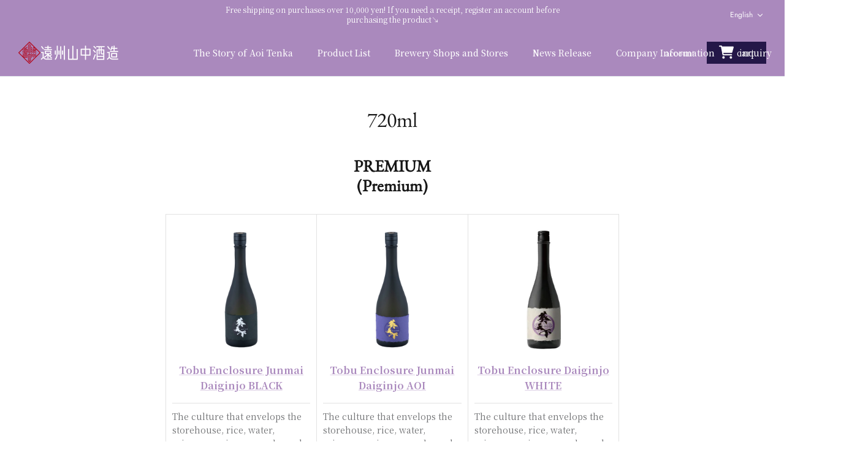

--- FILE ---
content_type: text/css
request_url: https://aoitenka.jp/cdn/shop/t/19/assets/aoi-block-post.css?v=82567887272021370321677758012
body_size: 337
content:
.section-block{max-width:1050px;margin:50px auto;padding:0 20px}.block-title{font-size:32px;line-height:1.2;color:#e84709;font-weight:600;text-align:center;margin-bottom:40px}.article-item{border:1px solid #ccc;border-radius:12px;overflow:hidden;min-height:348px}.article-item img{transition:transform .3s ease-out 0s!important}.rimage-wrapper{overflow:hidden}.article-item:hover img{transform:scale(1.1)}.article-image{margin:0}.article-list{margin-bottom:40px;position:relative;overflow:hidden}.article-content{align-items:baseline;display:grid;grid-template-columns:auto 1fr;grid-template-rows:auto 1fr;padding:20px;min-height:140px}.article-sub{grid-column:1/2;grid-row:1/2;line-height:1;margin-bottom:15px}.blog-tag{padding:5px 6px;background-color:#e84709;color:#fff;line-height:1}.article-date{color:#999;grid-column:2/3;grid-row:1/2;text-align:right;font-weight:600}.article-title{-webkit-line-clamp:3;-webkit-box-orient:vertical;display:-webkit-box;grid-column:1/3;grid-row:2/3;overflow:hidden;font-size:18px;font-weight:600;line-height:1.2;margin-bottom:0}.block-all{display:flex;justify-content:flex-end}.block-all a{font-size:18px;line-height:1.2;font-weight:600;color:#000;margin-right:35px;position:relative}.block-all a:after{background:url(./icon-next.svg) 50% 50%/6px 10px no-repeat #e84709;border-radius:50%;content:"";display:block;height:25px;width:25px;position:absolute;right:-35px;top:50%;transform:translateY(-50%);transition:all .2s 0s}.block-all span{background:linear-gradient(#353535,#353535) 100% 100%/0 1px no-repeat;display:inline;transition:background-size .4s cubic-bezier(.23,1,.32,1) 0s;line-height:1.6}.block-all a:hover span{background-position:0 100%;background-size:100% 1px}.aoi-blog{max-width:1480px;margin:60px auto;padding:0 20px}.block-list{display:grid;grid-template-columns:1fr 1fr;gap:4%}.block-item{display:flex;padding:0 0 40px;width:100%;border-bottom:1px solid #e1e1e1}.block-image{width:100%}.block-content{margin-left:5%;width:100%;height:100%;cursor:default}.block-date{color:#000}.block-item .blog-meta{margin-bottom:10px;display:flex;justify-content:space-between}.block-item .block-desc{margin-bottom:10px;display:block}.block-item .block-sub{overflow:hidden;max-height:150px;-webkit-line-clamp:5;display:-webkit-box;-webkit-box-orient:vertical;text-overflow:ellipsis;white-space:normal}.block-item .block-sub img{display:none!important}.block-desc{font-size:20px;font-weight:600;line-height:1.2;color:#000}.block-desc:hover{color:#005587}.pagination-row{padding:40px 0;color:#333;font-weight:600;font-size:13px}.pagination__number{display:inline-block;margin:0 2px;padding:8px 11px;line-height:1}.pagination__number.active{background:#e48c55;color:#fff;border-radius:3px}.pagination{position:relative}.pagination .next{position:absolute;display:flex;align-items:center;top:0;right:0;height:100%}.pagination .next:hover{color:#005587}@media (max-width: 768px){.owl-carousel.article-list .owl-stage-outer{overflow:visible}.owl-carousel.article-list{padding-right:40px}.section-block{margin:20px auto}.block-title{margin-bottom:20px}.aoi-blog{padding:0 10px}.block-list{grid-template-columns:1fr}.block-desc{font-size:15px}.block-sub{font-size:12px}.block-item .block-sub{max-height:60px;-webkit-line-clamp:5}.block-item .block-sub *{margin:0!important;padding:0!important;font-size:12px!important;line-height:1.8!important;font-weight:400!important}}
/*# sourceMappingURL=/cdn/shop/t/19/assets/aoi-block-post.css.map?v=82567887272021370321677758012 */


--- FILE ---
content_type: text/css
request_url: https://aoitenka.jp/cdn/shop/t/19/assets/style.css?v=33188620213515645401677758012
body_size: 73
content:
@charset "UTF-8";.clearfix,.company .gaiyou dl{zoom:1}.clearfix:after,.company .gaiyou dl:after{display:block;content:"";clear:both}html body{font-family:"Noto Serif JP",serif}.pageheader .logo-area{background:#aa89bd;color:#fff;font-family:"Noto Serif JP",serif}.navigation{font-family:"Noto Serif JP",serif}.cart-link{background-color:#241748;padding:5px 20px}.cart-link__label{margin-right:0;font-size:14px;margin-left:5px}.section-footer__row--blocks{padding-top:20px;padding-bottom:20px}@media (min-width: 767px){.section-footer__row--blocks{margin-bottom:-50px;padding-top:40px;padding-bottom:30px}.section-footer__row--blocks .section-footer__row__col{margin-bottom:50px}}.container .rte p,.container .rte .lightly-spaced-row p{font-size:14px;letter-spacing:-1px}@media (min-width: 767px){.container .rte p,.container .rte .lightly-spaced-row p{font-size:16px;letter-spacing:0px}}@media (min-width: 1024px){.section-footer__text-block--with-text{max-width:570px;-webkit-box-flex:1;-ms-flex-positive:1;flex-grow:1}}.section-footer__row--blocks .section-footer__row__col:not(:last-child){margin-bottom:0}.section-footer__text-block__image:not(:last-child){margin-bottom:0}@media (min-width: 767px){.section-footer__row-lower{padding-top:0;padding-bottom:10px}}.section-footer__row-container{border-top:none}.lineup{margin-bottom:60px}.lineup h3{text-align:center;margin-bottom:30px}.lineup ul li{list-style:none;padding:10px;text-align:center}.lineup ul li p.text1{font-size:16px;text-align:left}.lineup ul li p.text2{font-size:14px;border-top:1px solid #e2e2e2;padding-top:10px;text-align:left}@media (min-width: 767px){.lineup ul{border-left:1px solid #e2e2e2}.lineup ul li{border-right:1px solid #e2e2e2;border-bottom:1px solid #e2e2e2}}.lineup ul.col-1{border-top:1px solid #e2e2e2;width:100%;margin:0 auto 60px}@media (min-width: 767px){.lineup ul.col-1{max-width:50%}}.lineup ul.col-2{margin:0 auto 60px;width:100%;-webkit-box-sizing:border-box;box-sizing:border-box;border:none}.lineup ul.col-2 li{width:100%;-webkit-box-sizing:border-box;box-sizing:border-box;border-top:1px solid #e2e2e2}@media (min-width: 767px){.lineup ul.col-2{display:-webkit-box;display:-ms-flexbox;display:flex;-webkit-box-pack:center;-ms-flex-pack:center;justify-content:center}.lineup ul.col-2 li{max-width:33.33%;border:1px solid #e2e2e2}.lineup ul.col-2 li:nth-child(odd){border-right:none}}.lineup ul.col-2-100{margin:0 auto 60px;-webkit-box-sizing:border-box;box-sizing:border-box;border:none}.lineup ul.col-2-100 li{-ms-flex-preferred-size:100%;flex-basis:100%;width:100%;border-top:1px solid #e2e2e2;-webkit-box-sizing:border-box;box-sizing:border-box}@media (min-width: 767px){.lineup ul.col-2-100{display:-webkit-box;display:-ms-flexbox;display:flex;-webkit-box-pack:center;-ms-flex-pack:center;justify-content:center}.lineup ul.col-2-100 li{max-width:50%;border:1px solid #e2e2e2}.lineup ul.col-2-100 li:nth-child(odd){border-right:none}}.lineup ul.col-3{border-top:1px solid #e2e2e2;margin:0 0 60px;padding:0}@media (min-width: 767px){.lineup ul.col-3{display:-webkit-box;display:-ms-flexbox;display:flex;-ms-flex-wrap:wrap;flex-wrap:wrap}.lineup ul.col-3 li{-ms-flex-preferred-size:33.33%;flex-basis:33.33%}}.lineup ul.col-4{border-top:1px solid #e2e2e2;margin:0 0 60px;padding:0}@media (min-width: 767px){.lineup ul.col-4{display:-webkit-box;display:-ms-flexbox;display:flex;-ms-flex-wrap:wrap;flex-wrap:wrap}.lineup ul.col-4 li{-ms-flex-preferred-size:25%;flex-basis:25%}}.lineup ul.col-5{border-top:1px solid #e2e2e2;margin:0 0 60px;padding:0}@media (min-width: 767px){.lineup ul.col-5{display:-webkit-box;display:-ms-flexbox;display:flex;-ms-flex-wrap:wrap;flex-wrap:wrap}.lineup ul.col-5 li{-ms-flex-preferred-size:20%;flex-basis:20%}}.company .gaiyou{max-width:860px;height:auto;margin:0 auto 100px}.company .gaiyou h3{text-align:center;margin-bottom:30px}.company .gaiyou dl{margin:0}.company .gaiyou dl .wrap{display:block;border-bottom:1px solid #E6E6E6;margin-bottom:15px;padding-bottom:15px}.company .gaiyou dl dt,.company .gaiyou dl dd{display:block}.company .gaiyou dl dt{text-align:center;margin-bottom:20px}@media (min-width: 767px){.company .gaiyou dl dt{float:left;text-align:left;width:200px}}.company .gaiyou dl dd{width:100%;text-align:center;margin-left:0}@media (min-width: 767px){.company .gaiyou dl dd{padding-left:20px;text-align:left;margin-left:200px}}.company .gaiyou dl dd ul{margin:0}.company .gaiyou dl dd ul li{margin-bottom:10px;list-style:none}
/*# sourceMappingURL=/cdn/shop/t/19/assets/style.css.map?v=33188620213515645401677758012 */


--- FILE ---
content_type: text/css
request_url: https://aoitenka.jp/cdn/shop/t/19/assets/add-style.css?v=35078283558123118901677758012
body_size: 105
content:
body{display:none}.template-product .tag-list{padding:5px 0 12px}.template-product .tag-list p{display:inline-block;border:1px solid #999;font-size:13.5px;letter-spacing:2px;padding:8px;line-height:1;font-weight:700;margin:0 10px 10px 0}.template-product .product-info{width:100%}.table-list{padding:20px 0 40px;color:#333}.table-list h3{font-size:110%;font-weight:700;letter-spacing:1px}.table-list table{max-width:800px;width:100%;text-align:center;border-right:1px solid #e2e2e2}.table-list table tr th,.table-list table tr td{border-left:1px solid #e2e2e2}.table-list table tr th{font-weight:700;text-align:-webkit-center;border-bottom-width:1px;font-size:13.5px;background:#f8f8f8;color:#444}.product-detail .not-in-quickbuy{width:100%}.table-list.list-info table{max-width:600px}.spr-starrating.spr-summary-starrating{justify-content:left!important}@media (min-width: 767px){.product-detail{flex-wrap:wrap}}@media (max-width: 767px){.product-info.container,.not-in-quickbuy.container{padding-left:0;padding-right:0}.table-list.temperature table{width:450px;padding-right:16px}.table-list{padding:0 0 40px}.table-list table tr th{font-size:13px}.table-list.temperature .inner{overflow-x:scroll;margin-right:-16px}}@media only screen and (max-width: 480px){.spr-header-title{text-align:left!important;font-size:16px!important}.spr-summary{text-align:left!important}}.atend-cart{font-size:.9em}.popupBox{position:fixed;top:0;left:0;width:100%;height:100%;background:#0009;z-index:10010;text-align:left}.popupBox .closeBg{display:block;position:fixed;top:0;width:100%;height:100%;z-index:1001}.popupBox .block{position:absolute;top:49%;left:50%;width:90%;max-width:800px;z-index:1100;-webkit-transform:translate(-50%,-50%);transform:translate(-50%,-50%)}.popupBox .block{top:55%}.popupBox .block{position:absolute;top:10%;left:50%;width:90%;max-width:400px;z-index:1100;-webkit-transform:translate(-50%,0);transform:translate(-50%);margin:0 0 60px}.popupBox .inner{background:#fff;padding:6%;line-height:1.5;font-size:15px;letter-spacing:1px;color:#222;border-radius:2px}.popupBox .inner p{font-size:14px}.popupBox .inner h3{text-align:center;font-size:21px;letter-spacing:2px;color:#111;margin:0 0 5%}.popupBox .inner .text{line-height:1.7}.popupBox .inner .btn-list{display:flex;flex-wrap:wrap;justify-content:space-around}.popupBox .inner .btn-list p{background:#aa89bd;margin:10px 0 0;width:38%;min-width:120px;text-align:center;padding:18px 0;line-height:1;color:#fff;border-radius:2px;cursor:pointer}.popupBox .atend-txt{color:#b00;display:none}@media screen and (min-width: 960px){.popupBox .inner a{-webkit-transition:.3s;transition:.3s}}@media screen and (max-width: 960px){.popupBox .block{top:10%;transform:translate(-50%)}.popupBox .inner{margin:0 0 20px}}
/*# sourceMappingURL=/cdn/shop/t/19/assets/add-style.css.map?v=35078283558123118901677758012 */
